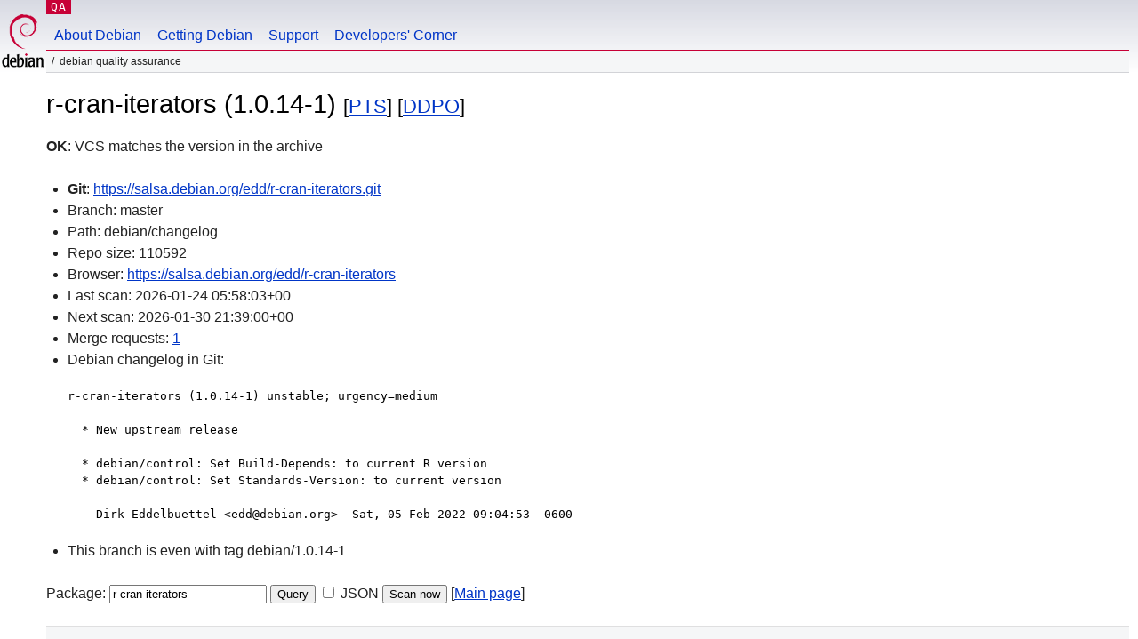

--- FILE ---
content_type: text/html; charset=utf-8
request_url: https://qa.debian.org/cgi-bin/vcswatch?package=r-cran-iterators
body_size: 1771
content:
<!DOCTYPE HTML PUBLIC "-//W3C//DTD HTML 4.0 Transitional//EN">
<html>
<head>
  <meta http-equiv="Content-Type" content="text/html; charset=utf-8">
  <title>r-cran-iterators vcswatch -- Debian Quality Assurance</title>
  <link rev="made" href="mailto:debian-qa@lists.debian.org">
  <link rel="shortcut icon" href="/favicon.ico">
  <link type="text/css" rel="stylesheet" href="https://www.debian.org/debian.css">
</head>
<body>
<div id="header">
	<div id="upperheader">
		<div id="logo">
			<a href="https://www.debian.org/" title="Debian Home"><img src="/Pics/openlogo-50.png" alt="Debian" width="50" height="61"></a>
		</div>
		<p class="section"><a href="/">QA</a></p>
	</div>
	<div id="navbar">
		<p class="hidecss"><a href="#inner">Skip Quicknav</a></p>
		<ul>
		   <li><a href="https://www.debian.org/intro/about">About Debian</a></li>
		   <li><a href="https://www.debian.org/distrib/">Getting Debian</a></li>
		   <li><a href="https://www.debian.org/support">Support</a></li>
		   <li><a href="https://www.debian.org/devel/">Developers'&nbsp;Corner</a></li>
		</ul>
	</div>
	<p id="breadcrumbs">Debian Quality Assurance</p>
</div>
<div id="content">



<h1>r-cran-iterators (1.0.14-1)
<small>[<a href="https://tracker.debian.org/pkg/r-cran-iterators">PTS</a>] [<a href="/developer.php?package=r-cran-iterators">DDPO</a>]</small></h1>
<b>OK</b>: VCS matches the version in the archive

<ul>

<li><b>Git</b>: <a href="https://salsa.debian.org/edd/r-cran-iterators.git">https://salsa.debian.org/edd/r-cran-iterators.git</a>

</li>
<li id="editform" style="display:none;">
 <form method="GET">
 <input type="hidden" name="package" value="r-cran-iterators">
 <input type="text" name="vcsheader" value="Vcs-Git: https://salsa.debian.org/edd/r-cran-iterators.git" size="80">
 <input type="submit" value="Submit">
 <input type="checkbox" name="json"> JSON
 <br>
 <small>Enter a full Vcs-* header, supported schemes are: Vcs-Bzr, Vcs-Cvs, Vcs-Darcs, Vcs-Git, Vcs-Hg, Vcs-Mtn, Vcs-Svn. <br>
 For Vcs-Git append <em><b>-b</b> branch</em> to select the branch name; append <em><b>[</b>subdir<b>]</b></em> if the debian/ directory is not in the repository root. <br>
 The next upload will reset the information from the source package headers.</small>
 </form>
</li>

<li>Branch: master</li>
<li>Path:  debian/changelog </li>
<li>Repo size: 110592</li>
<li>Browser: <a href="https://salsa.debian.org/edd/r-cran-iterators">https://salsa.debian.org/edd/r-cran-iterators</a></li>
<li>Last scan: 2026-01-24 05:58:03+00</li>


  <li>Next scan: 2026-01-30 21:39:00+00</li>
  
  <li>Merge requests: <a href="https://salsa.debian.org/edd/r-cran-iterators/merge_requests">1</a></li>
  
  <li>Debian changelog in Git: <pre>r-cran-iterators (1.0.14-1) unstable; urgency=medium

  * New upstream release
  
  * debian/control: Set Build-Depends: to current R version
  * debian/control: Set Standards-Version: to current version 

 -- Dirk Eddelbuettel &lt;edd@debian.org&gt;  Sat, 05 Feb 2022 09:04:53 -0600</pre></li>
      
      <li>This branch is even with tag debian/1.0.14-1</li>
    
    
  


</ul>


<form method="GET">
<p>
Package: <input type="text" name="package" value="r-cran-iterators">
<input type="submit" value="Query">
<input type="checkbox" name="json"> JSON
<input type="submit" name="poke" value="Scan now">
[<a href="vcswatch">Main page</a>]
</p>
</form>

</div>
<div id="footer">
<hr class="hidecss">
<p>Back to the <a href="https://www.debian.org/">Debian Project homepage</a>.</p>
<hr>
<div id="fineprint">
  <p>To report a problem with the QA web site, file a bug on the
  <a href="https://bugs.debian.org/qa.debian.org">qa.debian.org pseudo-package</a>,
  or e-mail <a href="mailto:debian-qa@lists.debian.org">debian-qa@lists.debian.org</a>.
  For other contact information, see the Debian <a href="https://www.debian.org/contact">contact page</a>.</p>
<p>
Made by Christoph Berg.<br>

  <br>
  Copyright &copy; 1997-2015
 <a href="https://www.spi-inc.org/">SPI</a>; See <a href="https://www.debian.org/license" rel="copyright">license terms</a><br>
  Debian is a registered <a href="https://www.debian.org/trademark">trademark</a> of Software in the Public Interest, Inc.
</p>
</div>
</div> <!-- end footer -->
</div>
</body>
</html>
